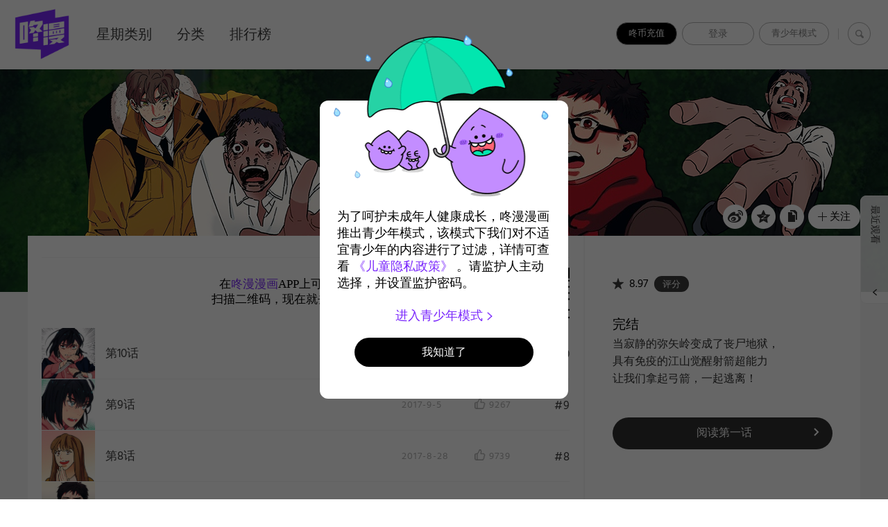

--- FILE ---
content_type: text/html;charset=UTF-8
request_url: https://www.dongmanmanhua.cn/SUSPENSE/mishiling/list?title_no=1107
body_size: 26335
content:















<!doctype html>
<html lang="zh_CN">
<head>
    <title>弥矢岭_官方在线漫画阅读-咚漫漫画</title>
    






<meta charset="utf-8">
<meta http-equiv="X-UA-Compatible" content="IE=edge"/>
<link rel="shortcut icon" href="https://cdn-static.dongmanmanhua.cn/image/favicon/favicon_dongman.ico">



<link rel="stylesheet" type="text/css" href="/css/linewebtoon.css?t=20200714">
 <link rel="stylesheet" type="text/css" href="/css/linewebtoon_cn.css">
<link rel="stylesheet" type="text/css" href="/css/linewebtoon_dongman_cn.css?t=20180201">

<!--[if lt IE 9]>
<script type="text/javascript" src="js/respond.min.js"></script>
<![endif]-->


<script type="text/javascript" src="/js/lib/ga_logger.js"></script>
<script>

GaLogger.init('UA-84938414-1');
GaLogger.displayfeatures();
GaLogger.set('dimension4', 'SIMPLIFIED_CHINESE');
GaLogger.pageView();
</script>







<script>
    var _hmt = _hmt || [];
    (function() {
        var hm = document.createElement("script");
        hm.src = "https://hm.baidu.com/hm.js?49d6c8b588d462203d2980ce4d84a366";
        var s = document.getElementsByTagName("script")[0];
        s.parentNode.insertBefore(hm, s);
    })();
</script>



<script type="text/javascript">
var ccsrv = 'cc.loginfra.com';

var nsc = "dongman.all";

var nclk_evt = 3;
var lcs_SerName = '';
var sNclkLanguageCode = 'zh_CN_zh-hans';
</script>


<script>
    var hsAppId=null;
    if(location.host.indexOf('qa')<0){
        hsAppId=10000002;
    }else{
        hsAppId=10000003;
    }
    (function(win, export_obj) {
        win['TeaAnalyticsObject'] = export_obj;
        if (!win[export_obj]) {
            function _collect() {
                _collect.q.push(arguments);
            }
            _collect.q = _collect.q || [];
            win[export_obj] = _collect;
        }
        win[export_obj].l = +new Date();
    })(window, 'collectEvent');
</script>
<script async src="https://lf3-data.volccdn.com/obj/data-static/log-sdk/collect/collect-autotrack-rangers-v4.1.54.js"></script>
<script>
    window.collectEvent('init', {
        app_id: hsAppId,//  必须替换成申请的 app_id
        channel: 'cn', //数据发送地址
        log: true, // 开启调试日志
        enable_ab_test: true, // boolean类型，是否开启A/B实验功能
        autotrack: false, // 开启全埋点采集，默认关闭，需要热力图及圈选功能可开启
        channel_domain:'https://hsapi.dongmanmanhua.cn'
    });
    window.collectEvent('config', {
        //disable_auto_pv: true
    })
</script>






    <meta property="og:title" content="&#24357;&#30690;&#23725;_官方在线漫画阅读-咚漫漫画"/>
    <meta property="og:type" content="com-dongman:webtoon"/>
    <meta property="og:url"
          content="http://www.dongmanmanhua.cn/SUSPENSE/mishiling/list?title_no=1107"/>
    <meta property="og:site_name" content="www.dongmanmanhua.cn"/>
    <meta property="og:image" content="http://cdn-sns.dongmanmanhua.cn/20170721_192/1500601249506Izpfg_JPEG/thumb_ipad.jpg"/>
    <meta property="og:description" content="&#24403;&#23490;&#38745;&#30340;&#24357;&#30690;&#23725;&#21464;&#25104;&#20102;&#20007;&#23608;&#22320;&#29425;&#65292;
&#20855;&#26377;&#20813;&#30123;&#30340;&#27743;&#23665;&#35273;&#37266;&#23556;&#31661;&#36229;&#33021;&#21147;
&#35753;&#25105;&#20204;&#25343;&#36215;&#24339;&#31661;&#65292;&#19968;&#36215;&#36867;&#31163;&#65281;
"/>
    <meta property="com-dongman:webtoon:author"
          content="moconut"/>

    <meta name="twitter:card" content="summary"/>
    <meta name="twitter:site" content="@LINEWebtoon"/>
    <meta name="twitter:image" content="http://cdn-sns.dongmanmanhua.cn/20170721_55/1500601218903MF67k_JPEG/thumb_M.jpg"/>
    <meta name="twitter:description" content="&#24403;&#23490;&#38745;&#30340;&#24357;&#30690;&#23725;&#21464;&#25104;&#20102;&#20007;&#23608;&#22320;&#29425;&#65292;
&#20855;&#26377;&#20813;&#30123;&#30340;&#27743;&#23665;&#35273;&#37266;&#23556;&#31661;&#36229;&#33021;&#21147;
&#35753;&#25105;&#20204;&#25343;&#36215;&#24339;&#31661;&#65292;&#19968;&#36215;&#36867;&#31163;&#65281;
"/>
    <meta property="al:android:url" content="dongman://episodeList/webtoon?titleNo=1107"/>
    <meta property="al:android:package" content="com.naver.linewebtoon.cn"/>
    <meta property="al:android:app_name" content="咚漫"/>
    <meta name="twitter:app:name:googleplay" content="咚漫"/>
    <meta name="twitter:app:id:googleplay" content="com.naver.linewebtoon.cn"/>
    <meta name="twitter:app:url:googleplay"
          content="dongman://episodeList/webtoon?titleNo=1107"/>
    <meta property="al:ios:url" content="dongman://episodeList/webtoon?titleNo=1107"/>
    <meta property="al:ios:app_store_id" content="1168836057"/>
    <meta property="al:ios:app_name" content="咚漫"/>
    <meta name="twitter:app:name:iphone" content="咚漫"/>
    <meta name="twitter:app:id:iphone" content="1168836057"/>
    <meta name="twitter:app:url:iphone" content="dongman://episodeList/webtoon?titleNo=1107"/>
    <meta name="twitter:app:name:ipad" content="咚漫"/>
    <meta name="twitter:app:id:ipad" content="1168836057"/>
    <meta name="twitter:app:url:ipad" content="dongman://episodeList/webtoon?titleNo=1107"/>

    <meta name="keywords" content="咚漫,咚漫漫画,弥矢岭, SUSPENSE, 咚漫"/>
    
    
        
        
            <meta name="description"
                  content='立即在线看弥矢岭漫画! 咚漫网络漫画, 在周二更新.当寂静的弥矢岭变成了丧尸地狱，
具有免疫的江山觉醒射箭超能力
让我们拿起弓箭，一起逃离！
点击阅读全文.'/>
        
    
    <link rel="canonical"
          href="http://www.dongmanmanhua.cn/SUSPENSE/mishiling/list?title_no=1107&page=1"/>
    <style>
        /*david start 20191111*/
        .download_code_app {
            width: 100%;
            height: 100px;
            border-top: 1px solid #f6f6f6;
            padding-top: 1px;
            font-family: "PingFangSC-Medium";
            line-height: 22px;
        }

        .download_code_app .download_app_txt {
            float: left;
            text-align: center;
            font-size: 17px;
            color: #000;
            margin-top: 26px;
            margin-left: 245px;
        }

        .download_code_app .download_app_txt span {
            color: #7a27fc;
        }

        .download_code_app .app_code_img {
            float: right;
            width: 73px;
            height: 73px;
            margin-top: 13px;
        }

        /*david end 20191111*/
    </style>
    <!--[if lt IE 9]>
    <script type="text/javascript" src="js/respond.min.js"></script>
    <![endif]-->
</head>
<body class="dongman_cn">

    <div id="wrap">
        




<link rel="stylesheet" type="text/css" href="/css/verify.css">











<!-- skip navigation -->
<div id="u_skip">
    <a href="#content"
       onclick="document.getElementById('content').tabIndex=-1;document.getElementById('content').focus();return false;"><span>skip content</span></a>
</div>
<!-- //skip navigation -->

<!-- header -->
<div id="header" >
    <input type="hidden" id="testingCodePop">
    <div class="header_inner">
        <p class="logo">
            <a href="//www.dongmanmanhua.cn/" class="btn_logo N=a:gnb.home,g:zh_CN_zh-hans">WEBTOON</a>
        </p>
    <div class="sta">
        
        
        <a class="youthOpenBtn" href="/app/pay/product/list" id="showPayBtn" style="background: #000;color:#fff;">咚币充值</a>
        <a data-buried-obj="1" data-sc-name="PC_head-module_login-btn" href="#" class="lk_login"
           id="btnLogin">登录</a>
        
        <span class="login N=a:gnb.mywebtoon,g:zh_CN_zh-hans" id="btnLoginInfo"
              style="display: none;"></span> 
        
        
        
            <span class="youthOpenBtn" id="youthOpenBtn" data-youth-open="0" style="">青少年模式</span>
        
        

        
            
            <div class="ly_loginbox v2 NE=a:log" id="layerMy">
                <div class="ico_arr v3 up"></div>
                <div class="loginbox_cont">
                    <p class="t_login">登录</p>
                    <form name="formLogin" id="formLogin" target="_top" autocomplete="off"
                          action="/member/login/doLoginById" method="post">
                        <input type="hidden" id="loginType" name="loginType" value="PHONE_NUMBER"/>
                        <input type="hidden" id="serviceZone" name="serviceZone" value="CHINA"/>
                        <input type="hidden" id="encnm" name="encnm"/>
                        <input type="hidden" id="encpw" name="encpw"/>
                        <input type="hidden" id="_csrf" name="_csrf" value=""/>
                        <input type="hidden" class="scPresetAttributes" name="scPresetAttributes" value=""/>
                        <div class="input_area" id="phoneNumberIdArea" style="display:none">
                            <span class="login_phone_01"></span>
                            <input type="text" placeholder="请输入手机号" id="phoneNumberId" class="input_box_seo _userId"
                                   maxlength="11">
                            <p class="error_prompt_txt error_phone_txt"></p>
                        </div>
                        <div class="input_area" id="testingCodeArea" style="display:none">
                            <span class="login_lock_02"></span>
                            <input type="text" placeholder="请输入验证码" id="testingCodeId"
                                   class="input_box_seo testingCodeBox _userId" maxlength="6">
                            <span class="get_testing_code">获取验证码</span>
                            <p class="error_prompt_txt error_testing_txt"></p>
                        </div>
                        <div class="input_area" id="phoneEmailIdArea">
                            <span class="login_head_01"></span>
                            <input type="text" placeholder="请输入手机号/邮箱" id="phoneEmailId" class="input_box_seo _userId">
                            <p class="error_prompt_txt error_email_txt"></p>
                        </div>
                        <div class="input_area" id="passwordArea">
                            <span class="login_lock_01"></span>
                                
                            <input type="password"
                                   placeholder="密码"
                                   id="password" maxlength="16" name="password" class="input_box_seo">
                            <p class="error_prompt_txt error_password_txt"></p>
                        </div>
                    </form>
                    <div class="sel_privacy_icon_c">
                        <span class="sel_privacy_btn_black sel_privacy_btn sel_privacy_btn_null"></span>
                        <span class="text_area">我已同意咚漫的 <a href="/terms">用户服务协议</a>、<a href="/terms#privacyPolicy">隐私政策</a>及<a href="/terms#youth_policy">儿童隐私政策</a></span>
                    </div>
                    <div id="testingCodeContainer"></div>
                    <input type="hidden" id="testingCode">
                    <div class="login_btn">
                        <a href="javascript:void(0)" id="btnLogIn"
                           class="login_btn_default v2 NPI=a:phone">登录</a>
                    </div>

                        
                    
                        
                            <div class="lk_area">
                                <p class="toggle_btn_container">
                                    <a href="#" data-toggle-status="0" id="toggleLoginModeItems">验证码注册/登录</a>
                                    <span class="bar">|</span>
                                    <a href="/member/password/forgot?loginType=PHONE_NUMBER" class="NPI=a:pnresetpass"
                                       id="btnForgotPassword">忘记密码？</a>
                                </p>
                                <p class="use_password_btn">使用密码登录</p>
                            </div>
                        
                        
                    
                        

                    <div class="bg_line">
                        <div class="inner">
                            <span class="line_txt">或者使用以下平台登录</span>
                        </div>
                    </div>
                    <ul class="login_set">
                        
                            
                            
                                
                                
                                
                                    
                                
                                
                                
                            
                            
                            <li><a href="#"
                                   title="登录 新浪微博"
                                   class="btn_weibo_wbIcon _btnLoginSns NPI=a:wb,g:zh_CN_zh-hans"
                                   data-type="weibo">登录 新浪微博</a></li>
                            
                        
                    </ul>
                </div>
                <a href="#" title="关闭" class="btn_clse _btnClose">关闭登录视窗</a>
            </div>
         

         
        
            <span class="bar">|</span>
            <a data-buried-obj="1" data-sc-name="PC_head-module_search-btn" href="#"
               class="btn_search _btnSearch N=a:gnb.search,g:zh_CN_zh-hans">搜索</a>

        

        
        <div class="search_area _searchArea NE=a:sch" style="display:none">
            <span class="input_box"><input data-buried-obj="2" data-sc-name="PC_search-result-page_search-input"
                                           type="text" class="input_search _txtKeyword"></span>
            <em class="search_dsc _searchDesc">可以用作品或作者进行搜索。</em>
            <span class="form_area _searchForm">
						
						<em class="ico_search _icoSearch">搜索</em>
						
						<a href="#" class="btn_delete _btnDelete NPI=a:del,g:zh_CN_zh-hans"
                           style="display: none;">删除</a>
						<em class="bar">|</em>
						<a href="#" class="lk_close _btnClose NPI=a:cancel,g:zh_CN_zh-hans">关闭</a>
					</span>
            
            <ul class="ly_autocomplete _searchLayer" style="display:none">
            </ul>
        </div>
    </div>
    <p class="blind">MENU</p>
    
    <ul class="lnb NE=a:gnb">
        <li class="m01 "><a data-buried-obj="1"
                                                                         data-sc-name="PC_head-module_head-week-btn"
                                                                         href="//www.dongmanmanhua.cn/dailySchedule"
                                                                         class="NPI=a:daily,g:zh_CN_zh-hans">
            星期类别
            </a>
        </li>
        
            <li class="m02 "><a data-buried-obj="1"
                                                                     data-sc-name="PC_head-module_head-genre-btn"
                                                                     href="//www.dongmanmanhua.cn/genre"
                                                                     class="NPI=a:genre,g:zh_CN_zh-hans">
                分类
                    </a>
            </li>
        
        
            <li class="m03 "><a data-buried-obj="1"
                                                                   data-sc-name="PC_head-module_head-rank-btn"
                                                                   href="//www.dongmanmanhua.cn/top"
                                                                   class="NPI=a:toprated,g:zh_CN_zh-hans">
                排行榜
                    </a>
            </li>
        


        

        
        
        <li class="m05">
            
            
        </li>
        
    </ul>
</div>
</div>
<!-- //header -->
<hr>


        <!-- container -->
        <div id="container" class="bg">
            <!-- content -->
            <div id="content" class="NE=a:enw">
                <!-- [D] 백그라운드 이미지는 style로 이미지 경로 넣어주세요 -->
                <div class="detail_bg" style="background:url(https://cdn.dongmanmanhua.cn/20170721_257/1500601324135vrVPa_JPEG/Details_PC_bg.jpg) repeat-x"></div>
                <div class="cont_box">
                    <!-- [D] 흰색 버전:type_white / 검은색(파란색) 버전:type_black / 챌린지리그:type_white -->
                    <div class="detail_header type_black">
                            
                        
                            
                        <span class="thmb"><img src="https://cdn.dongmanmanhua.cn/20170721_103/1500601321083tELqC_PNG/Details_PC_cha.png" height="240"
                                                alt="Representative image"></span>
                        <div class="info">
                                
                            
                                <h2 class="genre g_suspense">悬疑 少年</h2>
                            
                            
                                
                            <h1 class="subj">弥矢岭</h1>
                                
                            
                                
                                    <span class="author">moconut<a
                                            href="//www.dongmanmanhua.cn/search?searchMode=AUTHOR&keyword=moconut"
                                            class="ico_search2 _scriptSearch"
                                            title="作家信息">作家信息</a></span>
                                
                                
                            
                            
                        </div>
                        <span class="valign"></span>
                        <div class="spi_wrap">
                            <ul class="spi_area NE=a:enw*s">
                                <li>
                                    <a data-sc-event-parameter="{button_name:'详情页分享到微博按钮',share_channel:'微博',title_title:'弥矢岭',titleNo:'1107',genre:SUSPENSE,subcategory_"1":DRAMA,picAuthor:moconut,wriAuthor:moconut,update_day:2,serial_status:TERMINATION,reader_gender:男,episode_name:,episodeNo:}"
                                    data-sc-event-name="StartShare" data-buried-obj="1"
                                    data-sc-name="PC_detail-page_share-weibo-btn"
                                    data-statistics="sA:elist.snswb,sC:1107" href="#" class="ico_weibo"
                                    title="新浪微博" onclick="return false;">新浪微博</a></li>
                                <li>
                                    <a data-sc-event-parameter="{button_name:'详情页分享到qq空间按钮',share_channel:'qq空间',title_title:'弥矢岭',titleNo:'1107',genre:SUSPENSE,subcategory_"1":DRAMA,picAuthor:moconut,wriAuthor:moconut,update_day:2,serial_status:TERMINATION,reader_gender:男,episode_name:,episodeNo:}"
                                    data-sc-event-name="StartShare" data-buried-obj="1"
                                    data-sc-name="PC_detail-page_share-qqzone-btn"
                                    data-statistics="sA:elist.snsqq,sC:1107" href="#" class="ico_qq" title="QQ空间" onclick="return false;">QQ空间</a>
                                </li>
                                <li class="relative">
                                    <a data-buried-obj="1" data-sc-name="PC_detail-page_copy-url-btn" href="#"
                                       class="ico_copy" title="复制URL"
                                       onclick="return false;" style="cursor:pointer"
                                       data-click-code="enw*s.copy">复制URL</a>
                                    <div class="ly_area _copyInfo">
                                        <span class="ly_cont">已复制URL，请粘贴（Ctrl+V)到自己希望的位置。</span>
                                        <span class="ico_arr dn"></span>
                                    </div>
                                </li>
                                <li class="relative">
                                    <a data-sc-event-parameter="{title_title:弥矢岭,titleNo:1107,genre:SUSPENSE,subcategory_"1":DRAMA,picAuthor:moconut,wriAuthor:moconut,update_day:2,serial_status:TERMINATION,reader_gender:男,episode_name:,episodeNo:,page_where:'detail-page',like_or_cancel_type:''}"
                                    data-sc-event-name="LikeOrCancelTitle" data-buried-obj="1"
                                    data-sc-name="PC_detail-page_like-btn" href="#" class="btn_favorite _favorites"
                                    onclick="return false;"><span class="ico_plus4"></span>关注</a>
                                    <div class="ly_area">
                                        <span class="ly_cont _addFavorite">我的漫画>将保存到我的关注。</span>
                                        <span class="ly_cont _removeFavorite" style="display:none">我的漫画>将从我的关注删除。</span>
                                        <span class="ly_cont _overLimitFavorite" style="display:none">漫画最多可设置100个关注。</span>
                                        <span class="ico_arr dn"></span>
                                    </div>
                                </li>
                            </ul>
                            
                        </div>
                    </div>
                    <div class="detail_body"
                         style="background:#fff url(https://cdn.dongmanmanhua.cn/20170721_192/1500601249506Izpfg_JPEG/thumb_ipad.jpg?x-oss-process=image/resize,w_306,limit_0) no-repeat 100% 100%;background-size:306px">
                        <div class="detail_lst">
                            
                                <div class="download_code_app">
                                    <p class="download_app_txt">
                                        在<span>咚漫漫画</span>APP上可以阅读更多章节～<br/>
                                        扫描二维码，现在就去下载<span>咚漫漫画</span>吧！
                                    </p>
                                    <div class="app_code_img">
                                        <img width="100%" height="100%" src="/qrCodeByPc?url=http://m.dongmanmanhua.cn/appDownloadByScanQRCode?titleNo=1107" alt="">
                                    </div>
                                </div>
                            

                                
                            
                            <ul id="_listUl">
                                
                                
                                    
                                    
                                        <li id="episode_10" data-episode-no="10">
                                            
                                            
                                            
                                            <a data-buried-obj="1" data-sc-name="PC_detail-page_related-title-list-item"
                                               href="//www.dongmanmanhua.cn/SUSPENSE/mishiling/%E7%AC%AC10%E8%AF%9D/viewer?title_no=1107&episode_no=10"
                                               class="NPI=a:list,i=1107,r=10,g:zh_CN_zh-hans">
                                                
                                                
                                                    
                                                    <span class="thmb">
									<img src="https://cdn.dongmanmanhua.cn/20170911_125/1505095552120JYoNL_PNG/thumb_misiryeong_010_002_05.png?type=x-oss-process=image/quality,q_90"
                                         width="77" height="73" alt="第10话">
									
								</span>
                                                    

                                                        <span class="subj"><span>第10话</span></span>
                                                        <span class="manage_blank"></span>
                                                        <span class="date">
								
                                    
                                    2017-9-12
                                
								</span>
                                                            
                                                        <span class="like_area _likeitArea"><em
                                                                class="ico_like _btnLike _likeMark">like</em>0</span>
                                                        <span class="tx">#10</span>

                                                        
                                                </a>
                                        </li>
                                    
                                    


                                
                                    
                                    
                                        <li id="episode_9" data-episode-no="9">
                                            
                                            
                                            
                                            <a data-buried-obj="1" data-sc-name="PC_detail-page_related-title-list-item"
                                               href="//www.dongmanmanhua.cn/SUSPENSE/mishiling/%E7%AC%AC9%E8%AF%9D/viewer?title_no=1107&episode_no=9"
                                               class="NPI=a:list,i=1107,r=9,g:zh_CN_zh-hans">
                                                
                                                
                                                    
                                                    <span class="thmb">
									<img src="https://cdn.dongmanmanhua.cn/20170901_145/1504235459397W1vgp_PNG/thumb_misiryeong_009_004_05.png?type=x-oss-process=image/quality,q_90"
                                         width="77" height="73" alt="第9话">
									
								</span>
                                                    

                                                        <span class="subj"><span>第9话</span></span>
                                                        <span class="manage_blank"></span>
                                                        <span class="date">
								
                                    
                                    2017-9-5
                                
								</span>
                                                            
                                                        <span class="like_area _likeitArea"><em
                                                                class="ico_like _btnLike _likeMark">like</em>0</span>
                                                        <span class="tx">#9</span>

                                                        
                                                </a>
                                        </li>
                                    
                                    


                                
                                    
                                    
                                        <li id="episode_8" data-episode-no="8">
                                            
                                            
                                            
                                            <a data-buried-obj="1" data-sc-name="PC_detail-page_related-title-list-item"
                                               href="//www.dongmanmanhua.cn/SUSPENSE/mishiling/%E7%AC%AC8%E8%AF%9D/viewer?title_no=1107&episode_no=8"
                                               class="NPI=a:list,i=1107,r=8,g:zh_CN_zh-hans">
                                                
                                                
                                                    
                                                    <span class="thmb">
									<img src="https://cdn.dongmanmanhua.cn/20170828_199/1503883816875mtCEH_PNG/thumb_82B283729.png?type=x-oss-process=image/quality,q_90"
                                         width="77" height="73" alt="第8话">
									
								</span>
                                                    

                                                        <span class="subj"><span>第8话</span></span>
                                                        <span class="manage_blank"></span>
                                                        <span class="date">
								
                                    
                                    2017-8-28
                                
								</span>
                                                            
                                                        <span class="like_area _likeitArea"><em
                                                                class="ico_like _btnLike _likeMark">like</em>0</span>
                                                        <span class="tx">#8</span>

                                                        
                                                </a>
                                        </li>
                                    
                                    


                                
                                    
                                    
                                        <li id="episode_7" data-episode-no="7">
                                            
                                            
                                            
                                            <a data-buried-obj="1" data-sc-name="PC_detail-page_related-title-list-item"
                                               href="//www.dongmanmanhua.cn/SUSPENSE/mishiling/%E7%AC%AC7%E8%AF%9D/viewer?title_no=1107&episode_no=7"
                                               class="NPI=a:list,i=1107,r=7,g:zh_CN_zh-hans">
                                                
                                                
                                                    
                                                    <span class="thmb">
									<img src="https://cdn.dongmanmanhua.cn/20170818_285/15030360115043QgwY_PNG/thumb_misiryeong_007_007_04.png?type=x-oss-process=image/quality,q_90"
                                         width="77" height="73" alt="第7话">
									
								</span>
                                                    

                                                        <span class="subj"><span>第7话</span></span>
                                                        <span class="manage_blank"></span>
                                                        <span class="date">
								
                                    
                                    2017-8-21
                                
								</span>
                                                            
                                                        <span class="like_area _likeitArea"><em
                                                                class="ico_like _btnLike _likeMark">like</em>0</span>
                                                        <span class="tx">#7</span>

                                                        
                                                </a>
                                        </li>
                                    
                                    


                                
                                    
                                    
                                        <li id="episode_6" data-episode-no="6">
                                            
                                            
                                            
                                            <a data-buried-obj="1" data-sc-name="PC_detail-page_related-title-list-item"
                                               href="//www.dongmanmanhua.cn/SUSPENSE/mishiling/%E7%AC%AC6%E8%AF%9D/viewer?title_no=1107&episode_no=6"
                                               class="NPI=a:list,i=1107,r=6,g:zh_CN_zh-hans">
                                                
                                                
                                                    
                                                    <span class="thmb">
									<img src="https://cdn.dongmanmanhua.cn/20170814_46/1502674402660l3zUu_PNG/thumb_misiryeong_006_006_01.png?type=x-oss-process=image/quality,q_90"
                                         width="77" height="73" alt="第6话">
									
								</span>
                                                    

                                                        <span class="subj"><span>第6话</span></span>
                                                        <span class="manage_blank"></span>
                                                        <span class="date">
								
                                    
                                    2017-8-14
                                
								</span>
                                                            
                                                        <span class="like_area _likeitArea"><em
                                                                class="ico_like _btnLike _likeMark">like</em>0</span>
                                                        <span class="tx">#6</span>

                                                        
                                                </a>
                                        </li>
                                    
                                    


                                
                                    
                                    
                                        <li id="episode_5" data-episode-no="5">
                                            
                                            
                                            
                                            <a data-buried-obj="1" data-sc-name="PC_detail-page_related-title-list-item"
                                               href="//www.dongmanmanhua.cn/SUSPENSE/mishiling/%E7%AC%AC5%E8%AF%9D/viewer?title_no=1107&episode_no=5"
                                               class="NPI=a:list,i=1107,r=5,g:zh_CN_zh-hans">
                                                
                                                
                                                    
                                                    <span class="thmb">
									<img src="https://cdn.dongmanmanhua.cn/20170807_173/1502073299531oENzW_PNG/thumb_misiryeong_005_004_02.png?type=x-oss-process=image/quality,q_90"
                                         width="77" height="73" alt="第5话">
									
								</span>
                                                    

                                                        <span class="subj"><span>第5话</span></span>
                                                        <span class="manage_blank"></span>
                                                        <span class="date">
								
                                    
                                    2017-8-7
                                
								</span>
                                                            
                                                        <span class="like_area _likeitArea"><em
                                                                class="ico_like _btnLike _likeMark">like</em>0</span>
                                                        <span class="tx">#5</span>

                                                        
                                                </a>
                                        </li>
                                    
                                    


                                
                                    
                                    
                                        <li id="episode_4" data-episode-no="4">
                                            
                                            
                                            
                                            <a data-buried-obj="1" data-sc-name="PC_detail-page_related-title-list-item"
                                               href="//www.dongmanmanhua.cn/SUSPENSE/mishiling/%E7%AC%AC4%E8%AF%9D/viewer?title_no=1107&episode_no=4"
                                               class="NPI=a:list,i=1107,r=4,g:zh_CN_zh-hans">
                                                
                                                
                                                    
                                                    <span class="thmb">
									<img src="https://cdn.dongmanmanhua.cn/20170731_126/1501464545312yiLhi_PNG/thumb_misiryeong_004_006_02.png?type=x-oss-process=image/quality,q_90"
                                         width="77" height="73" alt="第4话">
									
								</span>
                                                    

                                                        <span class="subj"><span>第4话</span></span>
                                                        <span class="manage_blank"></span>
                                                        <span class="date">
								
                                    
                                    2017-7-31
                                
								</span>
                                                            
                                                        <span class="like_area _likeitArea"><em
                                                                class="ico_like _btnLike _likeMark">like</em>0</span>
                                                        <span class="tx">#4</span>

                                                        
                                                </a>
                                        </li>
                                    
                                    


                                
                                    
                                    
                                        <li id="episode_3" data-episode-no="3">
                                            
                                            
                                            
                                            <a data-buried-obj="1" data-sc-name="PC_detail-page_related-title-list-item"
                                               href="//www.dongmanmanhua.cn/SUSPENSE/mishiling/%E7%AC%AC3%E8%AF%9D/viewer?title_no=1107&episode_no=3"
                                               class="NPI=a:list,i=1107,r=3,g:zh_CN_zh-hans">
                                                
                                                
                                                    
                                                    <span class="thmb">
									<img src="https://cdn.dongmanmanhua.cn/20170724_230/1500861578412neNxd_PNG/thumb_misiryeong_003_012_06.png?type=x-oss-process=image/quality,q_90"
                                         width="77" height="73" alt="第3话">
									
								</span>
                                                    

                                                        <span class="subj"><span>第3话</span></span>
                                                        <span class="manage_blank"></span>
                                                        <span class="date">
								
                                    
                                    2017-7-24
                                
								</span>
                                                            
                                                        <span class="like_area _likeitArea"><em
                                                                class="ico_like _btnLike _likeMark">like</em>0</span>
                                                        <span class="tx">#3</span>

                                                        
                                                </a>
                                        </li>
                                    
                                    


                                
                                    
                                    
                                        <li id="episode_2" data-episode-no="2">
                                            
                                            
                                            
                                            <a data-buried-obj="1" data-sc-name="PC_detail-page_related-title-list-item"
                                               href="//www.dongmanmanhua.cn/SUSPENSE/mishiling/%E7%AC%AC2%E8%AF%9D/viewer?title_no=1107&episode_no=2"
                                               class="NPI=a:list,i=1107,r=2,g:zh_CN_zh-hans">
                                                
                                                
                                                    
                                                    <span class="thmb">
									<img src="https://cdn.dongmanmanhua.cn/20170724_194/1500861528331HoWBx_PNG/thumb_misiryeong_002_003_01.png?type=x-oss-process=image/quality,q_90"
                                         width="77" height="73" alt="第2话">
									
								</span>
                                                    

                                                        <span class="subj"><span>第2话</span></span>
                                                        <span class="manage_blank"></span>
                                                        <span class="date">
								
                                    
                                    2017-7-24
                                
								</span>
                                                            
                                                        <span class="like_area _likeitArea"><em
                                                                class="ico_like _btnLike _likeMark">like</em>0</span>
                                                        <span class="tx">#2</span>

                                                        
                                                </a>
                                        </li>
                                    
                                    


                                
                                    
                                    
                                        <li id="episode_1" data-episode-no="1">
                                            
                                            
                                            
                                            <a data-buried-obj="1" data-sc-name="PC_detail-page_related-title-list-item"
                                               href="//www.dongmanmanhua.cn/SUSPENSE/mishiling/%E7%AC%AC1%E8%AF%9D/viewer?title_no=1107&episode_no=1"
                                               class="NPI=a:list,i=1107,r=1,g:zh_CN_zh-hans">
                                                
                                                
                                                    
                                                    <span class="thmb">
									<img src="https://cdn.dongmanmanhua.cn/20170724_210/15008607487653Sf4d_PNG/thumb_12B282429.png?type=x-oss-process=image/quality,q_90"
                                         width="77" height="73" alt="第1话">
									
								</span>
                                                    

                                                        <span class="subj"><span>第1话</span></span>
                                                        <span class="manage_blank"></span>
                                                        <span class="date">
								
                                    
                                    2017-7-24
                                
								</span>
                                                            
                                                        <span class="like_area _likeitArea"><em
                                                                class="ico_like _btnLike _likeMark">like</em>0</span>
                                                        <span class="tx">#1</span>

                                                        
                                                </a>
                                        </li>
                                    
                                    


                                
                            </ul>
                            <div class="paginate">
                                
                                    
            

                                    
        
                <a data-buried-obj="1" data-sc-name="PC_detail-page_some-page-btn" href='#' onclick='return false;'><span class='on'>1</span></a>

                                    
            

                                

                            </div>
                        </div>
                        <div class="aside detail" id="_asideDetail">
                                
                            


                                
                                
                            
                                <ul class="grade_area">
                                    
                                    <li>
                                        <span class="ico_grade5">grade</span>
                                        <em class="cnt"
                                            id="_starScoreAverage">8.97</em>
                                        <a href="#" id="_rateButton" data-buried-obj="1"
                                           data-sc-name="PC_detail-page_score-btn"
                                           class="btn_rate2 NPI=a:rate,g:zh_CN_zh-hans"
                                           onclick="return false;">评分</a>
                                            
                                        <div class="ly_grade">

                                            <strong class="grade_cnt">10<span class="blind">point</span></strong>
                                                
                                            <span class="star_area NPI=a:ratesel,g:zh_CN_zh-hans">
										<a href="#" title="0">Selected points</a>
										<a href="#" title="1" onclick="return false;" class="on">1 points</a>
										<a href="#" title="2" onclick="return false;" class="st_r on">2 points</a>
										<a href="#" title="3" onclick="return false;" class="on">3 points</a>
										<a href="#" title="4" onclick="return false;" class="st_r on">4 points</a>
										<a href="#" title="5" onclick="return false;" class="on">5 points</a>
										<a href="#" title="6" onclick="return false;" class="st_r on">6 points</a>
										<a href="#" title="7" onclick="return false;" class="on">7 points</a>
										<a href="#" title="8" onclick="return false;" class="st_r on">8 points</a>
										<a href="#" title="9" onclick="return false;">Select 9 points</a>
										<a href="#" title="10" onclick="return false;" class="st_r">10 point</a>
										
									</span>
                                            <p class="grade_txt">给漫画点评一下！</p>
                                            <div class="grade_btn">
                                                <a href="#" title="取消"
                                                   class="lnk_cncl NPI=a:racancel,g:zh_CN_zh-hans"
                                                   onclick="return false;">取消</a>
                                                <a href="#" title="确定"
                                                   class="lnk_send NPI=a:rasend,g:zh_CN_zh-hans"
                                                   onclick="return false;">确定</a>
                                            </div>
                                        </div>

                                        <div class="ly_grade retry">
                                            <p class="grade_txt">已评价。<br>确定重新评价吗？</p>
                                            <div class="grade_btn">
                                                <a href="#" title="否"
                                                   class="lnk_cncl">否</a>
                                                <a href="#" title="是"
                                                   class="lnk_send">是</a>
                                            </div>
                                        </div>
                                    </li>


                                </ul>
                            
                                

                            
                                

                                    
                                        <p class="day_info">完结</p>
                                    

                                
                                
                            
                            <p class="summary">
                                
                                    当寂静的弥矢岭变成了丧尸地狱，<br/>具有免疫的江山觉醒射箭超能力<br/>让我们拿起弓箭，一起逃离！<br/>
                            </p>
                            <div class="aside_btn">
                                <a data-buried-obj="1" data-sc-name="PC_detail-page_continue-btn" href="#"
                                   class="btn_type7 NPI=a:cont,g:zh_CN_zh-hans" id="continueRead"
                                   style="display:none;">继续观看<span
                                        class="ico_arr21"></span></a>

                                <a data-buried-obj="1" data-sc-name="PC_detail-page_read-first-btn"
                                   href="//www.dongmanmanhua.cn/SUSPENSE/mishiling/%E7%AC%AC1%E8%AF%9D/viewer?title_no=1107&episode_no=1"
                                   class="btn_type7 NPI=a:gofirst,g:zh_CN_zh-hans"
                                   id="_btnEpisode">阅读第一话<span
                                        class="ico_arr21"></span></a>
                            </div>
                        </div>
                    </div>

                    
                        
                            
                                <div class="detail_other recommnd NE=a:enw">
                                    <h2>读者们喜欢的其他作品</h2>
                                    <ul class="card_lst">
                                        
                                            <li>
                                                <a href="//www.dongmanmanhua.cn/FANTASY/juexingbachanshiguan/list?title_no=1313"
                                                   class="card_item NPI=a:readerlist,g:zh_CN_zh-hans">
                                                    <img src="https://cdn.dongmanmanhua.cn/a119e510-f243-46bf-b0b7-346395eadc53.jpg?type=x-oss-process=image/quality,q_90"
                                                         width="188" height="188" alt="">
                                                    <div class="info">
                                                        <p class="subj">觉醒吧，铲屎官！</p>
                                                        <p class="author">孙齐皓 / ZHENA</p>
                                                        <p class="grade_area"><span class="ico_like3">like</span><em
                                                                class="grade_num">2616万</em>
                                                        </p>
                                                        <p class="icon_area">
                                                        </p>
                                                    </div>
                                                </a>
                                            </li>
                                        
                                            <li>
                                                <a href="//www.dongmanmanhua.cn/METROPOLIS/renmaixiangce/list?title_no=1396"
                                                   class="card_item NPI=a:readerlist,g:zh_CN_zh-hans">
                                                    <img src="https://cdn.dongmanmanhua.cn/c324cccc-5051-4fa9-8b85-e822004817f7.jpg?type=x-oss-process=image/quality,q_90"
                                                         width="188" height="188" alt="">
                                                    <div class="info">
                                                        <p class="subj">人脉相册</p>
                                                        <p class="author">洪承杓</p>
                                                        <p class="grade_area"><span class="ico_like3">like</span><em
                                                                class="grade_num">167万</em>
                                                        </p>
                                                        <p class="icon_area"><span
                                                                class="txt_ico_completed2">COMPLETED</span>
                                                        </p>
                                                    </div>
                                                </a>
                                            </li>
                                        
                                    </ul>
                                </div>
                            
                        
                        
                    
                </div>
            </div>
            <!-- //conent -->
        </div>
        <!-- //container -->

        <!-- [D] 삭제 버튼 누른 경우 on 추가(class="ly_area on") -->
        <div class="ly_area ly_delete" id="_episodeDeleteLayer">
            <span class="ly_cont">确定要删除此作品吗？</span>
            <span class="ico_arr v2 up"></span>

            <div class="ly_btn">
                <a href="#" title="好的" class="btn_bx _btnOk">好的</a>
                <a href="#" title="取消" class="btn_bx _btnCancel">取消</a>
            </div>
        </div>

            
        <div class="ly_dim _dimAuthorInfoLayer">
            <div class="bg"></div>
        </div>
        <!-- About the Creator -->
        <div class="ly_wrap _authorInfoLayer NE=a:enw" data-author-type="WRITING_AUTHOR">
            <div class="ly_box ly_creator">
                <div class="ly_creator_in">
                    <h3>作者介绍</h3>
                    <span class="author"><span class="authors_name">moconut</span>
				</span>
                    <p class="creator_txt"></p>
                    <div class="other_works">
                        <h3>作品</h3>
                        <ul class="other_card">
                            
                                
                                    
                                        
                                        <li>
                                            <a href="//www.dongmanmanhua.cn/SUSPENSE/mishiling/list?title_no=1107"
                                               class="other_card_item NPI=a:creatorworks,g:zh_CN_zh-hans">
                                                <img src="https://cdn.dongmanmanhua.cn/20170721_192/1500601249506Izpfg_JPEG/thumb_ipad.jpg?x-oss-process=image/resize,w_210,limit_0"
                                                     width="138" height="138" alt="">
                                                <p class="genre g_suspense">悬疑</p>
                                                <div class="info">
                                                    <p class="subj">弥矢岭</p>
                                                    <p class="author">moconut</p>
                                                </div>
                                            </a>
                                        </li>
                                    
                                    
                                
                            
                                
                                    
                                    
                                        
                                        <li class="nodata"><span class="ico_nodata"></span></li>
                                    
                                
                            
                                
                                    
                                    
                                        
                                        <li class="nodata"><span class="ico_nodata"></span></li>
                                    
                                
                            
                        </ul>
                        
                    </div>
                    <a href="#" class="btn_ly_close _btnAuthorInfoLayerClose NPI=a:close,g:zh_CN_zh-hans"
                       data-author-type="WRITING_AUTHOR">layer close</a>
                </div>
            </div>
            <span class="ly_alignbox"></span>
        </div>
        <!-- //About the Creator -->
            
            
        
            
        <hr>

        





<style>
    .youthMask{position:fixed;top:0;left:0;width:100%;height:100%;background: rgba(0,0,0,.6);z-index: 999;}
    .youthModeFirstWin,.passwordPopWin{position: fixed;top:50%;left:50%;transform: translate(-50%,-50%);background: #fff;font-family: 'PingFangSC-Regular'}
    .youthModeFirstWin{width:358px;height:430px;border-radius: 12px;z-index: 999;}
    .youthModeFirstWin .popupWinStyle{position:absolute;left:0;top:-95px;}
    .youthModeFirstWin .FirstWinArea{height:155px;}
    .youthModeFirstWin .FirstWinText{width:309px;margin:0 auto;font-size:18px;}
    .youthModeFirstWin .FirstWinText a{color:#7a27fc;}
    .youthModeFirstWin .FirstWinBtn{}
    .youthModeFirstWin .FirstWinBtn .inYouthMode{display:block;text-align: center;color:#7a27fc;font-size:18px;margin-top:23px;}
    .youthModeFirstWin .FirstWinBtn .inYouthMode .r_icon{display: inline-block;width:10px;height:15px;background: url("//cdn-static.dongmanmanhua.cn/image/pc/youthMode/r_blue_03.png") no-repeat;background-size:100% 100%;vertical-align: middle;}
    .youthModeFirstWin .FirstWinBtn .meKnowBtn{display:block;width:258px;height:42px;line-height:42px;background: #000;color:#fff;border-radius: 21px;text-align: center;margin:20px auto auto auto;font-size:16px;}
    .passwordPopWin{width:358px;height:314px;border-radius: 12px;background: #fff;padding-top:50px;z-index: 999;}
    .passwordPopWin .closedBtn{position:absolute;top:15px;right:15px;width:30px;height:30px;background: url("//cdn-static.dongmanmanhua.cn/image/pc/youthMode/closed_icon_01.png") no-repeat;}
    .passwordPopWin .title_text{font-size:24px;color:#000;text-align: center;}
    .passwordPopWin .title_prompt{font-size:13px;color:#000;text-align: center;margin-top:7px;}
    .passwordPopWin .passwordInputContainer{text-align: center;}
    .passwordPopWin .passwordInputContainer input{width:240px;height:60px;line-height: 60px;background: #f8f8f8;border: none;border-radius: 8px;margin-top:34px;outline: none;text-align: center;font-size:16px;}
    .passwordPopWin .error_prompt{color:#7a27fc;font-size: 13px;text-align: center;margin-top:10px;height:14px;}
    .passwordPopWin .popWinSubmitBtn{display:block;width:258px;height: 42px;line-height: 42px;background: #000;color:#fff;margin:52px auto auto auto;text-align: center;border-radius: 21px;font-size:16px;}
    .closeYouthModePopWin{height:356px;}
    .closeYouthModePopWin  .popWinSubmitBtn{margin: 54px auto auto auto;}
    .closeYouthModePopWin .bottom_text_container{text-align: center;margin-top:20px;color:#8c8c8c;font-size:16px;}
    .closeYouthModePopWin .bottom_text_container .zhmm{cursor: pointer;}
    .closeYouthModePopWin .bottom_text_container .line_0{display:inline-block;border:0.5px solid #e0e0e0;;height: 16px;margin:-1px 10px 0 10px;vertical-align: middle;}
    .closeYouthModePopWin .bottom_text_container .xgmm{cursor: pointer;}
    .retrievePasswordPopWin{height:406px;}
    .retrievePasswordPopWin .title_text{margin:0 auto;}
    .retrievePasswordPopWin p{color:#000;font-size: 14px;width: 308px;margin:20px auto auto auto;}
    .retrievePasswordPopWin .retrieve_text_01{}
    .retrievePasswordPopWin .retrieve_text_02{position: relative; padding-left:12px;width: 296px;}
    .retrievePasswordPopWin .retrieve_text_02 span{position: absolute;top:0;left:0;}
    .retrievePasswordPopWin .retrieve_text_03{position: relative; padding-left:12px;width: 296px;}
    .retrievePasswordPopWin .retrieve_text_03 span{position: absolute;top:0;left:0;}
    .retrievePasswordPopWin .retrieve_text_04{padding-left:12px;width: 296px;}
    .modifyPasswordPopWin{height: 322px;}
    .modifyPasswordPopWin .title_prompt{width:308px;font-size:14px;color:#000;text-align: center;margin:20px auto auto auto ;}
    .modifyPasswordPopWin .modifyQrcodeContainer{text-align: center;margin-top:30px;}
    .preventAddictedPopWin{height: 392px;}
    .preventAddictedPopWin .title_prompt{width:308px;margin:7px auto auto auto;text-align: center;}
    .preventAddictedPopWin .turn_up_password{margin-top:20px;color:#8c8c8c;text-align: center;}
    .preventAddictedPopWin .turn_up_password a{font-size:16px;color:#8c8c8c;}
</style>
<div style="display:none;" class="youthMask"></div>
<div style="display:none;" class="youthModeFirstWin youthModeFirstWin_01">
    <img class="popupWinStyle" src="//cdn-static.dongmanmanhua.cn/image/pc/youthMode/umbrella_icon_01.png" alt="">
    <div class="FirstWinArea"></div>
    <div class="FirstWinText">
        为了呵护未成年人健康成长，咚漫漫画推出青少年模式，该模式下我们对不适宜青少年的内容进行了过滤，详情可查看 <a href="/terms#youth_policy">《儿童隐私政策》</a> 。请监护人主动选择，并设置监护密码。
    </div>
    <div class="FirstWinBtn">
        <a class="inYouthMode" href="javascript:void(0)">进入青少年模式 <span class="r_icon"></span></a>
        <a class="meKnowBtn" href="javascript:void(0)">我知道了</a>
    </div>
</div>
<div style="display:none;" class="youthModeFirstWin youthModeFirstWin_02">
    <img class="popupWinStyle" src="//cdn-static.dongmanmanhua.cn/image/pc/youthMode/umbrella_icon_01.png" alt="">
    <div class="FirstWinArea"></div>
    <div class="FirstWinText">
        为了呵护未成年人健康成长，咚漫漫画推出青少年模式，该模式下我们对不适宜青少年的内容进行了过滤，详情可查看 <a href="/terms#youth_policy">《儿童隐私政策》</a> 。请监护人主动选择，并设置监护密码。
    </div>
    <div class="FirstWinBtn">
        <a class="inYouthMode" href="javascript:void(0)">进入青少年模式 <span class="r_icon"></span></a>
        <a class="meKnowBtn" href="javascript:void(0)">我知道了</a>
    </div>
</div>
<div style="display:none;" class="passwordPopWin setPasswordPopWin">
    <span class="closedBtn"></span>
    <p class="title_text">设置密码</p>
    <p class="title_prompt">请输入4位数字密码</p>
    <div class="passwordInputContainer">
        <input class="passwordInput setPasswordInput" maxlength="4" value="" placeholder="" type="password">
    </div>
    <p class="error_prompt"></p>
    <a class="popWinSubmitBtn" href="javascript:void(0)">下一步</a>
</div>
<div style="display:none;" class="passwordPopWin determinePasswordPopWin">
    <span class="closedBtn"></span>
    <p class="title_text">确认密码</p>
    <p class="title_prompt">请再次输入设置的密码</p>
    <div class="passwordInputContainer">
        <input class="passwordInput determinePasswordInput" maxlength="4" value="" placeholder="" type="password">
    </div>
    <p class="error_prompt"></p>
    <a class="popWinSubmitBtn" href="javascript:void(0)">确定</a>
</div>
<div style="display:none;" class="passwordPopWin closeYouthModePopWin">
    <span class="closedBtn"></span>
    <p class="title_text">关闭青少年模式</p>
    <p class="title_prompt">请输入4位数字密码</p>
    <div class="passwordInputContainer">
        <input class="passwordInput closeYouthModeInput" maxlength="4" value="" placeholder="" type="password">
    </div>
    <p class="error_prompt"></p>
    <a class="popWinSubmitBtn" href="javascript:void(0)">确定</a>
    <p class="bottom_text_container"><span class="zhmm">找回密码</span><span class="line_0"></span><span class="xgmm">修改密码</span></p>
</div>
<div style="display:none;" class="passwordPopWin retrievePasswordPopWin">
    <span class="closedBtn"></span>
    <p class="title_text">找回密码</p>
    <p class="retrieve_text_01">若您需要重置青少年模式的密码，请您按以下步骤进行操作：</p>
    <p class="retrieve_text_02"><span>1.</span>请提供监护人手持身份证和写有“仅用于咚漫漫画密码重置”纸张的照片，要求本人、身份证、纸在同一照片中，且字迹清晰可辨别。<br>
        该资料仅用于密码重置，咚漫漫画不会泄露您的隐私。(不接受未成年人身份证信息)</p>
    <p class="retrieve_text_03">
        <span>2.</span>
        发送邮件dl_dongman_cs@dongmancorp.cn <br>
        或企业QQ号3006012840<br>
        主题命名为 [青少年模式密码重置和您的咚漫ID]</p>
    <p class="retrieve_text_03">
        <span>3.</span>
        咚漫ID在咚漫漫画APP [MY] > [账号管理] > [咚漫ID]查看。
    </p>
    <p class="retrieve_text_04">我们会尽快为您解决问题。</p>
</div>
<div style="display:none;" class="passwordPopWin modifyPasswordPopWin ">
    <span class="closedBtn"></span>
    <p class="title_text">设置密码</p>
    <p class="title_prompt">目前只支持在咚漫漫画App上修改密码
        请前往App在 [MY]-[青少年模式] 进行相关设置。</p>
    <div class="modifyQrcodeContainer">
        <img src="//cdn-static.dongmanmanhua.cn/image/pc/youthMode/qrcode_icon_01.png" alt="">
    </div>
</div>
<div style="display:none;" class="passwordPopWin preventAddictedPopWin preventAddictedPopWin_01">
    <p class="title_text">防沉迷提示</p>
    <p class="title_prompt">今日您已累计使用40分钟，根据青少年模式规则,今日无法继续使用，或由监护人输入密码后继续使用。
        请您合理安排使用时间。</p>
    <div class="passwordInputContainer">
        <input class="passwordInput preventAddictedInputA" maxlength="4" value="" placeholder="" type="password">
    </div>
    <p class="error_prompt"></p>
    <a class="popWinSubmitBtn preventAddictedSubmitBntA" href="javascript:void(0)">确定</a>
    <p class="turn_up_password">
        <a class="preventAddictedBtnA" href="javascript:void(0)">找回密码</a>
    </p>
</div >
<div style="display:none;" class="passwordPopWin preventAddictedPopWin preventAddictedPopWin_02">
    <p class="title_text">防沉迷提示</p>
    <p class="title_prompt">为了保障充足的休息时间，您在每日22:00至次日6:00期间无法使用咚漫漫画，或由监护人输入密码后继续使用。</p>
    <div class="passwordInputContainer">
        <input class="passwordInput preventAddictedInputB" maxlength="4" value="" placeholder="" type="password">
    </div>
    <p class="error_prompt"></p>
    <a class="popWinSubmitBtn preventAddictedSubmitBntB" href="javascript:void(0)">确定</a>
    <p class="turn_up_password">
        <a  class="preventAddictedBtnB"  href="javascript:void(0)">找回密码</a>
    </p>
</div>


	<!-- footer -->
	<div  style="height: auto; min-height: 388px;" id="footer" class="NE=a:fot">
		<input type="hidden" id="youthModeOpenStatus" value="N">
		<!-- notice -->
		<div class="notice_area" id="noticeArea" style="display: none;"></div>
		<!-- //notice -->
		<div class="foot_app">
			<div class="foot_cont">
				<span class="ico_qrcode_01">WEBTOON</span>
				<div class="foot_down_msg">
					<p class="txt">上下学,上下班的无聊路途给你带来欢乐的唯一APP<br>	现在就下载到手机吧!</p>
					<a data-buried-obj="1" data-sc-name="PC_foot-module_android-download-btn" href="https://appgallery.huawei.com/app/C10799722" target="_blank" class="btn_google NPI=a:android,g:zh_CN_zh-hans">Android</a>
					<a data-buried-obj="1" data-sc-name="PC_foot-module_iOS-download-btn" href="https://itunes.apple.com/cn/app/dong-man/id1168836057?mt=8" target="_blank" class="btn_ios NPI=a:ios,g:zh_CN_zh-hans">iOS</a>
				</div>
			</div>
		</div>
	
		<ul class="foot_sns">
		
			<li><a href="http://weibo.com/linewebtoon" target="_blank" class="btn_foot_weibo">weibo</a></li>
		
			<li><a href="http://mp.weixin.qq.com/s/KjNM-ckbOBQzVraDFUpN0w" target="_blank" class="btn_foot_weixin">weixin</a></li>
		
		</ul>
	
		<ul class="foot_menu _footer">
		
		
		<li><a data-buried-obj="1" data-sc-name="PC_login-popup-module_term-btn" href="//www.dongmanmanhua.cn/terms" class="NPI=a:tos,g:zh_CN_zh-hans">条款</a></li>
		<li class="bar">|</li>
			<li><a data-buried-obj="1" data-sc-name="PC_login-popup-module_personal-term-btn" href="//www.dongmanmanhua.cn/terms#privacyPolicy" class="NPI=a:privacy,g:zh_CN_zh-hans" onClick="goPrivacy()">个人信息</a></li>
		<li class="bar">|</li>
		<li><a data-buried-obj="1" data-sc-name="PC_foot-module_company-btn" href="//www.dongmanmanhua.cn/introduction/company" class="NPI=a:tos,g:zh_CN_zh-hans">公司介绍</a></li>
			<li class="bar">|</li>
			<li><a data-buried-obj="1" data-sc-name="PC_foot-module_company-btn" href="/business/proposalGuide" class="NPI=a:tos,g:zh_CN_zh-hans">版权·广告合作</a></li>
		</ul>
		<!-- copyright -->
		<p class="copyright" style="padding-top: 33px;">© Dongman Entertainment Corp. <span style="margin:0 13px 0 13px;color:#d4d4d4;">丨</span>北京咚漫娱乐有限公司</p>
		<p style="margin-top:6px; text-align:center; color:#B1B1B1; font-size: 14px;">
			<a target="_blank" style="color:#B1B1B1; font-size: 14px;" href="https://cdn-static.dongmanmanhua.cn/image/pc/copyright/zhizhao.png">营业执照</a>
			<span style="margin:0 14px 0 14px;color:#d4d4d4;">丨</span>
			<a target="_blank" style="color:#B1B1B1;" href="https://cdn-static.dongmanmanhua.cn/image/pc/copyright/permit.png">出版物经营许可证：新出发京零字第朝190189号</a>
		</p>
		<p style="margin-top:8px; text-align:center; color:#B1B1B1; font-size: 14px;">地址：北京市朝阳区广顺北大街33号福码大厦A座1101<span style="margin:0 13px 0 13px;color:#d4d4d4;">丨</span>联系方式：010-64739950<span style="margin:0 13px 0 13px;color:#d4d4d4;">丨</span>企业QQ: 3006012840<span style="margin:0 13px 0 13px;color:#d4d4d4;">
        <p style="margin-top:6px;padding-bottom:38px; text-align:center; color:#B1B1B1; font-size: 14px;">
		<a style="color:#B1B1B1; font-size: 14px;"
		   href="https://beian.miit.gov.cn/#/Integrated/recordQuery">京ICP备17001033号-1</a><span
				style="margin:0 14px 0 14px;color:#d4d4d4;">丨</span>京B2-20170726<span
				style="margin:0 14px 0 14px;color:#d4d4d4;">丨</span>京网文〔2023〕0303-007号<span
				style="margin:0 14px 0 14px;color:#d4d4d4;">丨</span>
    	<a style="color:#B1B1B1;" href="//www.beian.gov.cn/portal/registerSystemInfo?recordcode=11010502035338"><img src="//cdn-static.dongmanmanhua.cn/image/icon/logo-gongan.png" style="margin-right:5px;" alt=""/>京公网安备 11010502035338号</a></p>
		<!-- status bar -->
		<div class="status_bar _statusBar status_cn">
		</div>
		<!-- //status bar -->
	</div>
	<!-- //footer -->
<script type="text/javascript">
function goPrivacy() {
	var currentLocation = window.location.href;
	var termsAndPrivacyUrl = "//www.dongmanmanhua.cn/terms";

	if(currentLocation.match(termsAndPrivacyUrl)) {
		window.location.reload(true);
	}
}
</script>

        



<script type="text/javascript" src="/js/statistics/clickCountStatistics.js" charset="UTF-8"></script>


<script type="text/javascript">
    var isLteIE8 = function () {
        if (navigator.userAgent.indexOf("MSIE") > 0) {
            if (navigator.userAgent.indexOf("MSIE 6.0") > 0) {
                return true;
            }
            if (navigator.userAgent.indexOf("MSIE 7.0") > 0) {
                return true;
            }
            if (navigator.userAgent.indexOf("MSIE 8.0") > 0) {
                return true;
            }
            if (navigator.userAgent.indexOf("MSIE 9.0") > 0 && !window.innerWidth) {
                return true;
            }
        }
        return false;
    }
    if (!isLteIE8()) {
        document.write('<script type="text/javascript" src="/js/lib/jquery/jquery-3.1.1.min.js" charset="utf-8"><\/script>');
    } else {
        document.write('<script type="text/javascript" src="/js/lib/jquery/jquery-1.11.0.min.js" charset="utf-8"><\/script>');
    }
</script>

<script type="text/javascript" src="/js/lib/jindo.desktop.all.ns.js" charset="UTF-8"></script>
 <script type="text/javascript" src="/js/lib/jindo_component.all.js" charset="UTF-8"></script>
 <script type="text/javascript" src="/js/statistics/clickCountStatistics.js" charset="UTF-8"></script>
 <script type="text/javascript" src="/js/lib/lcslog.js" charset="UTF-8"></script>
 <script type="text/javascript" src="/js/lib/ga_logger.js" charset="utf-8"></script>
 <script type="text/javascript" src="/js/webtoon.util.js" charset="UTF-8"></script>
 <script type="text/javascript" src="/js/localStorageUtil.js" charset="UTF-8"></script>
 <script type="text/javascript" src="/js/recentWebtoon.js" charset="UTF-8"></script>
 <script type="text/javascript" src="/js/search.js" charset="UTF-8"></script>
 <script type="text/javascript" src="/js/rsa.js" charset="UTF-8"></script>
 <script type="text/javascript" src="/js/login.js" charset="UTF-8"></script>
 <script type="text/javascript" src="/js/gnb.js" charset="UTF-8"></script>
 <script type="text/javascript" src="/js/recentBar.js" charset="UTF-8"></script>
 <script type="text/javascript" src="/js/lib/jquery/jquery-3.1.1.min.js" charset="utf-8"></script>
 <script type="text/javascript" src="/js/statistics/sensors.js" charset="UTF-8"></script>
 <script type="text/javascript" src="/js/lib/jquery/hammer.min.js" charset="utf8"></script>
 <script type="text/javascript" src="/js/lib/jquery/eg-1.4.1.js" charset="utf-8"></script>
 <script type="text/javascript" src="/js/lib/js.cookie.js" charset="utf-8"></script>
 <script type="text/javascript" src="/js/util/webtoon.util.js" charset="utf-8"></script>

    <script type="text/javascript" src="/js/msAccess.js" charset="UTF-8"></script>




<script type="text/javascript">
    jindo.$Fn(function () {
        var oGnb = new Gnb({
            sId: 'header'
            , message: {
                sLogoutMessage: '确定要退出吗?'
                , sSystemErrorMessage: '发生未知错误，请稍后再试。'
            }
            , htSearchParam: {
                sLocale: 'zh-hans',
                sAutoCompleteUrl: '/search/autoComplete?keyword=%s',
                htMessage: {
                    'confirm.search.delete_history': '删除所有最近搜索语吗？',
                    'message.search.clear': '删除所有最近搜索语',
                    'message.search.autocomplete.webtoon': '漫画',
                    'message.search.autocomplete.artist': '作家',
                    'message.search.autocomplete.view_all': '查看全部',
                    'message.search.autocomplete.close': '关闭'
                },
                sImgDomain: 'https://cdn.dongmanmanhua.cn'
            }
        });

        // 최근본 웹툰 바가 필요 없는경우에만 bRecentBar=false 로 설정함
        if (typeof bRecentBar == 'undefined' || bRecentBar == true) {
            window.oRecentBar = new RecentBar({
                sImgDomain: 'https://cdn.dongmanmanhua.cn',
                sLanguage: 'zh-hans',
                sTitle: '最近观看',
                sDomain: 'www.dongmanmanhua.cn',
                contentLanguage: 'zh-hans'
            });
        }

        // 언어선택 함수
        var changeLanguageFunction = function (element) {
            var wel = jindo.$Element(element);
            jindo.$Cookie().set('contentLanguage', wel.data('content-language'), 365, 'webtoons.com');
            jindo.$Cookie().set('locale', wel.data('locale'), 365, 'webtoons.com');

            if (Util.isLogedIn()) {
                jindo.$Ajax('/account/changeEmailNotiSettingLanguage', {
                    type: 'xhr'
                    , method: 'get'
                    , onload: function (res) {
                        //do nothing
                    }
                }).request();
            }

            var sPathname = location.pathname;
            if ((location.pathname.indexOf("/list") > -1 && location.pathname.indexOf("/challenge/list") == -1) || location.pathname.indexOf("/viewer") > -1) {
                location.href = '/' + wel.data('content-language');	// 홈으로 이동
            } else if (location.pathname == '/search') {
                location.reload();
            } else if (location.pathname == '/challenge/titleStat') {
                location.href = '/challenge/dashboard';
            } else {
                var newUrl = location.href.replace('/zh-hans', '/' + wel.data('content-language'))
                location.href = newUrl;
            }
        };

        // 언어 선택
        var sContentLanguageCode = 'zh-hans';
        var welLanguageArea = jindo.$Element('languageArea');
        if (welLanguageArea != null) {
            welLanguageArea.attach({
                'click@._selectedLanguage': function (oEvent) {
                    oEvent.stopDefault();
                    welLanguageArea.query('._languageList').show();
                },
                'click@._languageList ._language': function (oEvent) {
                    oEvent.stopDefault();
                    changeLanguageFunction(oEvent.element);
                }
            });
            var welLanguage = welLanguageArea.query('._languageList ._' + sContentLanguageCode);
            welLanguageArea.query('._selectedLanguage span').html(welLanguage.text());
        }

        // 언어 선택 팝업
        var proxyName = "";
        if ((proxyName == "id" || proxyName == "th") && jindo.$Cookie().get('contentLanguage') == null && location.href.indexOf('titleNo') < 0) {
            var tplMyLayer = jindo.$Template('selectLanguagePopup');
            var newDiv = document.createElement("div");
            newDiv.innerHTML = tplMyLayer.process();
            document.body.appendChild(newDiv);

            var wel = jindo.$Element(newDiv);
            wel.attach({
                'click@input': function (oEvent) {
                    jindo.$ElementList(jindo.$Element('selectLanguageLayer').queryAll('label.ico_lang')).removeClass('on');
                    jindo.$Element(oEvent.element.nextSibling).addClass('on');
                },
                'click@a.lk_ok': function (oEvent) {
                    oEvent.stopDefault();
                    var wel = jindo.$Element('selectLanguageLayer').query('.ico_lang.on');
                    if (wel == null) {
                        return;
                    }
                    var el = wel.$value();
                    changeLanguageFunction(el);
                }
            });

            // 기본 언어 선택
            var defaultEl = wel.query('label._' + proxyName);
            if (defaultEl != null) {
                var defaultWel = jindo.$Element(defaultEl);
                defaultWel.addClass('on');
                var liWel = defaultWel.parent().parent();
                liWel.parent().first().before(liWel);
            }
        }

        // 도움말 이동(도움말 PC 페이지가 없어서 일단 모바일 페이지를 보여준다. 나중에 PC 페이지 나오면 교체)
        jindo.$Element(jindo.$$.getSingle('._footer')).attach({
            'click@._linkFeedback': openFeedbackPopup
        });

        // 타임존 쿠키
        var dateVar = new Date();
        var timezoneOffset = dateVar.getTimezoneOffset() / 60 * (-1);
        if (timezoneOffset > 0) {
            timezoneOffset = "+" + timezoneOffset;
        }
        jindo.$Cookie().set('timezoneOffset', timezoneOffset, 365, 'webtoons.com');
    }).attach(document, 'domready');

    function openFeedbackPopup(oEvent) {
        oEvent.stopDefault();
        var wel = jindo.$Element(oEvent.element);
        var sUrl = oEvent.element.href;
        var oPopup = window.open(sUrl, 'helpWindow', 'menubar=no,location=no,resizable=no,scrollbars=yes,status=no,width=450,height=600');
        oPopup.focus();
    }

    jindo.$Fn(function () {
        setTimeout(function () {
            if (typeof window.oRecentBar != 'undefined') {
                window.oRecentBar.loadRecentWebtoon();
            }
            if (true &&
            jindo.$('noticeArea')
        )
            {
                new jindo.$Ajax('/notice', {
                    type: 'xhr',
                    type: 'get',
                    onload: function (oRes) {
                        if (oRes.text() != '') {
                            var oJson = oRes.json();
                            var oTemplate = jindo.$Template('tplNotice');
                            jindo.$Element('noticeArea').html(oTemplate.process(oJson)).show();
                        }
                    }
                }).request();
            }

        }, 1000);
        DMUtil.ClickStatistics.bindEvent();
        //lcs_do();
    }).attach(window, 'load');

    
    var ghtErrorMessage = {
        'alert.error.no_internet_connection': '无法连接到网络，请检查网络设置。',
        'alert.error.invalid_input': '无效输入值。',
        'alert.error.unknown': '发生未知错误，请稍后再试。'
    };

    
    var contentLanguageCode = "zh-hans";
</script>

<script type="text/template" id="tplMyLayer">
    <div class="ico_arr v3 up"></div>
    <ul class="loginbox_cont">
        <li><a href="//www.dongmanmanhua.cn/favorite" class="N=a:gnb.favorite,g:zh_CN_zh-hans">我的关注</a></li>
        {if isChallengeAuthor && isChallengeAuthor == true}
        <li><a href="//www.dongmanmanhua.cn/challenge/dashboard" class="N=a:gnb.dashboard,g:zh_CN_zh-hans">Dashboard</a></li>
        {/if}
        <li><a href="//www.dongmanmanhua.cn/mycomment">我的评论</a></li>
        <li><a href="//www.dongmanmanhua.cn/account" class="N=a:gnb.account,g:zh_CN_zh-hans">账户</a></li>
    </ul>
    <a href="//www.dongmanmanhua.cn/member/logout" class="logoutbox_tab _btnLogout N=a:gnb.logout,g:zh_CN_zh-hans"><span
            class="ico_login"></span>退出</a>
</script>


<script type="text/template" id="tplLoginLayer">
    <div class="ly_wrap NE=a:log">
        
        
            <div class="ly_loginbox v2 bg_wh" id="loginWhitePopWin">
                <span class="ani_login{if isAuthorPublishLogin} v2{/if}"></span>
                <div class="loginbox_cont">
                    {if isAuthorPublishLogin}
                    <p class="t_login v2">Sign in now to reach<br>new readers around the globe!</p>
                    {else}
                    <p class="t_login">登录可以关注这么美丽的我</p>
                    {/if}
                    <form name="formLogin" id="formLogin" target="_top" autocomplete="off"
                          action="/member/login/doLoginById" method="post">
                        <input type="hidden" id="loginType" name="loginType" value="PHONE_NUMBER"/>
                        <input type="hidden" id="serviceZone" name="serviceZone" value="CHINA"/>
                        <input type="hidden" id="encnm" name="encnm"/>
                        <input type="hidden" id="encpw" name="encpw"/>
                        <input type="hidden" class="scPresetAttributes" name="scPresetAttributes" value=""/>
                        <div class="input_area" id="phoneNumberIdAreaCenter" style="display:none">
                            <span class="login_phone_01"></span>
                            <input type="text" placeholder="请输入手机号" id="phoneNumberIdCenter"
                                   class="input_box_seo input_box_seo_gif _userId" maxlength="11">
                            <p class="error_prompt_txt error_phone_txt"></p>
                        </div>
                        <div class="input_area" id="testingCodeAreaCenter" style="display:none">
                            <span class="login_lock_02"></span>
                            <input type="text" placeholder="请输入验证码" id="testingCodeIdCenter"
                                   class="input_box_seo input_box_seo_gif testingCodeBox _userId" maxlength="6">
                            <span class="get_testing_codeCenter">获取验证码</span>
                            <div id="testingCodeContainerPop"></div>
                            <p class="error_prompt_txt error_phone_txt"></p>
                        </div>
                        <div class="input_area" id="phoneEmailIdAreaCenter">
                            <span class="login_head_01"></span>
                            <input type="text" placeholder="请输入手机号/邮箱" id="phoneEmailIdCenter"
                                   class="input_box_seo input_box_seo_gif _userId" maxlength="16">
                            <p class="error_prompt_txt error_email_txt"></p>
                        </div>
                        <div class="input_area" id="passwordAreaCenter">
                            <span class="login_lock_01"></span>
                                
                            <input type="password"
                                   placeholder="密码"
                                   id="passwordCenter" maxlength="16" name="password"
                                   class="input_box_seo input_box_seo_gif">
                            <p class="error_prompt_txt error_password_txt"></p>
                        </div>
                    </form>
                    <div class="sel_privacy_icon_c">
                        <span class="sel_privacy_btn_white sel_privacy_btn sel_privacy_btn_null"></span>
                        <span class="text_area">我已同意咚漫的 <a href="/terms">用户服务协议</a>、<a href="/terms#privacyPolicy">隐私政策</a>及<a href="/terms#youth_policy">儿童隐私政策</a></span>
                    </div>
                    <div class="login_btn">
                        <a href="javascript:void(0)" id="btnLogInCenter"
                           class="login_btn_default v2 NPI=a:phone">登录</a>
                    </div>
                        
                    
                        
                            <div class="lk_area">
                                <p class="toggle_btn_containerCenter">
                                    <a href="javascript:void(0)" data-toggle-status="0" id="toggleLoginModeItemsCenter">验证码注册/登录</a>
                                    <span class="bar">|</span>
                                    <a href="/member/password/forgot?loginType=PHONE_NUMBER" class="NPI=a:pnresetpass"
                                       id="btnForgotPassword">忘记密码？</a>
                                </p>
                                <p class="use_password_btnCenter">使用密码登录</p>
                            </div>
                        
                        
                    
                        

                    <div class="bg_line">
                        <div class="inner">
                            <span class="line_txt">或者使用以下平台登录</span>
                        </div>
                    </div>
                    <ul class="login_set">
                        
                            
                            
                            <li><a href="javascript:void(0)"
                                   title="登录 新浪微博"
                                   class="btn_weibo_wbIcon _btnLoginSns NPI=a:weibo,g:zh_CN_zh-hans"
                                   data-type="weibo">登录 新浪微博</a></li>
                            
                        
                    </ul>
                </div>
                <a href="javascript:void(0)" title="关闭" class="btn_clse2 _btnClose">关闭登录视窗</a>
            </div>
        

        
        <span class="ly_alignbox"></span>
    </div>
</script>
<script type="text/template" id="tplNotice">
    <div class="notice_detail">
        <a data-buried-obj="1" data-sc-name="PC_foot-module_notice-btn" href="//www.dongmanmanhua.cn/notice/list"
           class="notice_tit NPI=a:notlist,g:zh_CN_zh-hans">咚漫消息<em class="ico_arr3">></em></a>
        <a data-buried-obj="1" data-sc-name="PC_foot-module_recent-notice"
           href="//www.dongmanmanhua.cn/notice/detail?noticeNo={=noticeNo}"
           class="notice_cont NPI=a:notpage,g:zh_CN_zh-hans"><span class="subj">{=title}<em class="date">{=registerYmdt}</em></span></a>
    </div>
</script>

<script type="text/template" id="tplSignup">
    <div class="ly_dim on" style="display:block;">
        <div class="bg"></div>
    </div>
    <div class="ly_wrap fixed on">
        <div class="ly_box">
            <div class="ly_chal_login">
                <p class="chal_login_dsc">
                    <!-- [D] 체크박스가 checked가 될경우 <label>엘리먼트에 on 클래스 추가 -->
                    <span class="chk_area"><input type="checkbox" name="" id="signup_chk_term" class="input_chk"
                                                  onclick="Util.nClicks4CheckBox(this, 'log.termscheck', 'log.termsuncheck')"><label
                            for="signup_chk_term" class="ico_chkbox2"><span class="blind">check</span></label></span>
                    
                    
                    <span class="dsc">同意咚漫的<a href="//www.dongmanmanhua.cn/terms?noLogin=true" target="_blank"
                                             class="N=a:log.termsofuse,g:zh_CN_zh-hans">使用条款</a>及<a href="//www.dongmanmanhua.cn/terms?noLogin=true#privacyPolicy" target="_blank"
                                               class="N=a:log.privacy,g:zh_CN_zh-hans">隐私权政策</a>。</span>
                </p>
                <p class="caution" id="_pleaseAgree" style="display:none;">请确认同意条款</p>
                <p class="btnarea"><a href="#"
                                      class="btn_submit _signup N=a:log.submit,g:zh_CN_zh-hans">确认</a></p>
                <a href="//www.dongmanmanhua.cn/member/logout" class="btn_ly_close _btnLogout N=a:log.close,g:zh_CN_zh-hans">layer
                    close</a>
            </div>
        </div>
        <span class="ly_alignbox"></span>
    </div>
</script>
<script type="text/template" id="abuseBlockLayer">
    <a href="https://www.dongmanmanhua.cn" target="_top">
        <div class="ly_dim on" style="display:block;">
            <div class="bg"></div>
        </div>
        <div class="ly_wrap block">
            <div class="ly_img"></div>
            <div class="ly_cont">
                <h2 class="blind">WEBTOON</h2>
                <p class="blind">咚漫webtoon</p>
                <span>WWW.WEBTOONS.COM</span>
            </div>
        </div>
    </a>
</script>

<script type="text/template" id="selectLanguagePopup">
    <div class="ly_dim on" style="display:block;">
        <div class="bg v3"></div>
    </div>
    <!-- 언어선택 레이어 -->
    <div class="ly_wrap on">
        <div class="ly_box">
            <div class="ly_language" id="selectLanguageLayer">
                <h2>SELECT CONTENTS LANGUAGE</h2>
                <h3>Language can be changed from settings</h3>
                <ul class="slt_language">
                    <li class="lang_en">
                        <span class="chk_wrap"><input type="radio" name="chk_lang" id="lang_en"><label for="lang_en"
                                                                                                       class="ico_lang"
                                                                                                       data-content-language="en"
                                                                                                       data-locale="en"><em
                                class="ico_lang_skin"></em></label></span>
                        <label for="lang_en">English</label>
                    </li>
                    <li class="lang_id">
                        <span class="chk_wrap"><input type="radio" name="chk_lang" id="lang_id"><label for="lang_id"
                                                                                                       class="ico_lang _id"
                                                                                                       data-content-language="id"
                                                                                                       data-locale="id"><em
                                class="ico_lang_skin"></em></label></span>
                        <label for="lang_id">Bahasa<br/>Indonesia</label>
                    </li>
                    <li class="lang_th">
                        <span class="chk_wrap"><input type="radio" name="chk_lang" id="lang_th"><label for="lang_th"
                                                                                                       class="ico_lang _th"
                                                                                                       data-content-language="th"
                                                                                                       data-locale="th_TH"><em
                                class="ico_lang_skin"></em></label></span>
                        <label for="lang_th">ภาษาไทย</label>
                    </li>
                    <li class="lang_cn">
                        <span class="chk_wrap"><input type="radio" name="chk_lang" id="lang_cn"><label for="lang_cn"
                                                                                                       class="ico_lang _tw"
                                                                                                       data-content-language="zh-hans"
                                                                                                       data-locale="zh_CN"><em
                                class="ico_lang_skin"></em></label></span>
                        <label for="lang_cn">中文 (简体)</label>
                    </li>
                    <li class="lang_tn">
                        <span class="chk_wrap"><input type="radio" name="chk_lang" id="lang_tn"><label for="lang_tn"
                                                                                                       class="ico_lang _cn"
                                                                                                       data-content-language="zh-hant"
                                                                                                       data-locale="zh_TW"><em
                                class="ico_lang_skin"></em></label></span>
                        <label for="lang_tn">中文 (繁體)</label>
                    </li>
                </ul>
                <a href="#" class="lk_ok">OK</a>
            </div>
        </div>
        <span class="ly_alignbox"></span>
    </div>
    <!-- //언어선택 레이어 -->
</script>

<script type="text/template" id="eventWinnerPopup">
    <div class="ly_dim on">
        <div class="bg"></div>
    </div>
    <div id="layer1" class="ly_wrap fixed on" style="display:block">
        <div class="ly_box">
            <div class="ly_personal_info">
                <h2>{=title}</h2>
                <p class="text_gift">{=detailMessage}</p>
                <ul class="info_area">
                    {if userNameCollect == true}
                    <li>
                        <label for="winner_name" class="info_label">姓名</label>
                        <input type="text" id="winner_name" class="info_input">
                    </li>
                    {/if}
                    {if emailCollect == true}
                    <li>
                        <label for="winner_email" class="info_label">邮箱地址</label>
                        <input type="text" id="winner_email" class="info_input">
                    </li>
                    {/if}
                    {if phoneNumberCollect == true}
                    <li>
                        <label for="winner_phone" class="info_label">手机号码</label>
                        <input type="text" id="winner_phone" class="info_input">
                    </li>
                    {/if}
                    {if addressCollect == true}
                    <li>
                        <label for="winner_addr" class="info_label">地址</label>
                        <input type="text" id="winner_addr" class="info_input">
                    </li>
                    {/if}
                </ul>

                <ul class="chk_area">
                    <li>
					<span class="chk_wrap">
						<input type="checkbox" name="" id="chk_term2" class="chk_ico">
                        <!-- [D] 체크박스가 checked가 될경우 아래 <label>엘리먼트에 on 클래스 추가 -->
						<label for="chk_term2" class="chk_label"></label>
					</span>
                        <label for="chk_term2" class="chk_label2">同意咚漫的 <a href=http://m.webtoons.com/zh-hans/terms#privacyPolicy classlk_link_term>隐私权政策</a></label>
                    </li>
                    <li>
					<span class="chk_wrap">
						<input type="checkbox" name="" id="chk_term" class="chk_ico">
                        <!-- [D] 체크박스가 checked가 될경우 아래 <label>엘리먼트에 on 클래스 추가 -->
						<label for="chk_term" class="chk_label"></label>
					</span>
                        <label for="chk_term" class="chk_label2">偶尔会产生关税等额外费用，此种情况时需由中奖者承担。</label>
                    </li>
                </ul>

                <!-- [D] 인풋항목이 다 차지 않아서 버튼 비활성화로 표현이 될때는 <button class="btn_submit" disabled>로 적용해주세요 -->
                <button class="btn_submit _btnSubmit" disabled="disabled">确认</button>
                <a href="#" class="lk_close _btnClose">Close layer</a>
            </div>
        </div>
        <span class="ly_alignbox"></span>
    </div>
</script>

<script type="text/javascript">
    // iframe 어뷰징 사이트 대응
    if (window.top != window) {
        var sHtml = jindo.$Element('abuseBlockLayer').html();
        jindo.$Element(document.body).empty().html(sHtml);
    }
</script>




<!-- captcha image verify -->
<script>
    (function () {
        if (!window.Promise) {
            document.writeln('<script src="https://cdnjs.cloudflare.com/ajax/libs/es6-promise/4.1.1/es6-promise.min.js"><' + '/' + 'script>');
        }
    })();
</script>
<script type="text/javascript" src="/js/captcha/crypto-js.js"></script>
<script type="text/javascript" src="/js/captcha/ase.js"></script>
<script type="text/javascript" src="/js/captcha/verify.js"></script>
<script type="text/javascript">

    function showTestingCode(jqObj, btn) {
        // 初始化动态验证图片弹出式
        jqObj.slideVerify({
            baseUrl: '',  //服务器请求地址, 默认地址为安吉服务器;
            mode: 'pop',     //展示模式
            containerId: btn,//pop模式 必填 被点击之后出现行为验证码的元素id
            beforeCheck: function () {
                return true;
            },
            success: function (params) { //成功的回调
                // params为返回的二次验证参数 需要在接下来的实现逻辑回传服务器
                params.phoneNumber = '';
                if ($('#layerMy').length > 0 && $('#layerMy').css('display') != 'none' && $("#phoneNumberId").val() != '') {
                    params.phoneNumber = $("#phoneNumberId").val();
                } else {
                    params.phoneNumber = $("#phoneNumberIdCenter").val();
                }
                $.ajax({
                    type: 'POST',
                    url: '/member/verificationCode/get',
                    dataType: 'JSON',
                    data: params,
                    async: true,
                    success: function (data) {
                        if (!data.success) {
                            $(".error_testing_txt").addClass("error_prompt_show").html(data.message);
                        } else {
                            $(".error_testing_txt").removeClass("error_prompt_show").html("");
                        }
                        verificationCodeTimer();
                    },
                    error: function () {
                        alert("发送验证码时出现异常，请稍后再试！");
                    }
                });
            }
        });
    }

    function verificationCodeTimer() {
        var timerObj = $(".get_testing_codeCenter").length > 0 ? $(".get_testing_codeCenter") : $(".get_testing_code");
        var speed = 1000, num = 60;
        var timer = setInterval(function () {
            var secondNum = num > 9 ? num : '0' + num;
            timerObj.html(secondNum + 's');
            if (num < 0) {
                timerObj.html('再次发送');
                clearInterval(timer);
            }
            --num;
        }, speed);
    }

    if ($('#testingCodeContainer').length > 0) {
        showTestingCode($('#testingCodeContainer'), 'testingCode');
    }
</script>
<script type="text/javascript" src="/js/common/youthMode.js"></script>


<!-- captcha image verify -->
        <input type="hidden" class="copyrightStatus" value="true">
        


<style>
    .nonExclusiveCopyrightMask{position:fixed;top:0;left:0;width:100%;height:100%;background: rgba(0,0,0,.6);z-index: 999;}
    .nonExclusiveCopyrightWin{position: fixed;top:50%;left:50%;transform: translate(-50%,-50%);background: #fff;font-family: 'PingFangSC-Regular';padding-top:1px;}
    .nonExclusiveCopyrightWin{width:358px;height:320px;border-radius: 12px;z-index: 999;}
    .nonExclusiveCopyrightWin .title_01,.nonExclusiveCopyrightWin .title_02{width:100%;text-align: center;font-size:14px;color:#000;}
    .nonExclusiveCopyrightWin .title_01{margin-top:49px;}
    .nonExclusiveCopyrightWin .title_02{margin-top:5px;}
    .nonExclusiveCopyrightWin .icon_container_nec{width:182px;height:144px;margin:42px auto auto auto;}
    .nonExclusiveCopyrightWin .icon_container_nec img{width:100%}
    .nonExclusiveCopyrightWin .close_icon_c{position:absolute;top:15px;right:15px;width:30px;height:30px;background:url("//cdn-static.dongmanmanhua.cn/image/pc/nonExclusiveCopyright/nonExclusiveCopyrightCloseIcon_01.png") no-repeat;background-size: 30px 30px;}
</style>
<div style="display:none" class="nonExclusiveCopyrightMask"></div>
<div style="display:none" class="nonExclusiveCopyrightWin">
    <a href="/" class="close_icon_c"></a>
    <p class="title_01">非常抱歉，应版权方要求</p>
    <p class="title_02">您所在的地区暂时无法阅读此作品~</p>
    <div class="icon_container_nec">
        <img src="//cdn-static.dongmanmanhua.cn/image/pc/nonExclusiveCopyright/nonExclusiveCopyrightIcon_01.png" alt="">
    </div>
</div>
<script>
    $(function () {
        if($('.copyrightStatus').val()=='false'){
            scSendTrack('bindClickEvent',{name:"pc_detail-page_copyright-limiting-popup"});
            $('.nonExclusiveCopyrightMask').show();
            $('.nonExclusiveCopyrightWin').show();
        }else{
            $('.nonExclusiveCopyrightMask').hide();
            $('.nonExclusiveCopyrightWin').hide();
        }
    })
</script>




        <input type="hidden" id="_csrf" name="_csrf" value=""/>
        <script type="text/javascript" src="/js/episodeList.js" charset="UTF-8"></script>
 <script type="text/javascript" src="/js/lib/clipboard_custom.js" charset="UTF-8"></script>
 <script type="text/javascript" src="/js/share.js" charset="UTF-8"></script>
 <script type="text/javascript" src="/js/shareLogStorage.js" charset="UTF-8"></script>
 <script type="text/javascript" src="/js/likeItForList.js" charset="UTF-8"></script>
 <script type="text/javascript" src="/js/addFavorite.js" charset="UTF-8"></script>
 <script type="text/javascript" src="/js/localStorageUtil.js" charset="UTF-8"></script>
 <script type="text/javascript" src="/js/recentWebtoon.js" charset="UTF-8"></script>
 <script type="text/javascript" src="/js/challengeRewardStatusBar.js" charset="UTF-8"></script>
 <script type="text/javascript" src="/js/challenge/contestVoteButton.js" charset="UTF-8"></script>
 <script type="text/javascript" src="/js/challenge/patreon.js" charset="UTF-8"></script>
        <script type="text/javascript">
            var addFavorite;
            var gsLanguage = 'zh-hans';
            jindo.$Fn(function () {
                new EpisodeList({
                    titleNo: 1107,
                    btnEpisodeText: "继续观看",
                    language: "zh-hans",
                    bChallenge: false,
                    episodePath: "//www.dongmanmanhua.cn/SUSPENSE/%E5%BC%A5%E7%9F%A2%E5%B2%AD",
                    messages: {
                        registerError: "上传时发生错误",
                    }
                });
            }).attach(document, 'domready');

            jindo.$Fn(function () {
                // 공유하기
                cShare = new Share({
                    shareContentFunction: getShareContent,
                    shareCopyMessage: "已复制URL，请粘贴（Ctrl+V)到自己希望的位置。",
                    /* shareShortUrl: "", */
                    clipboardSwf: "/swf/clipboard.swf",
                    serviceZone: "CHINA",
                    nTitleNo: 1107,
                    bChallenge: false,
                    fbRefresh: "1563812417000",
                    type: "",
                    weiboLink: "",
                    weiboTitle: "",
                    weiboPic: "",
                    qqLink: "",
                    qqContent: "",
                    qqPics: '',
                    /*20201223添加*/
                    

                    qqGeneralPics: '/20170721_55/1500601218903MF67k_JPEG/thumb_M.jpg',
                    qqGeneralDesc: '当寂静的弥矢岭变成了丧尸地狱，具有免疫的江山觉醒射箭超能力让我们拿起弓箭，一起逃离！',
                    qqGeneralTitle: '弥矢岭',
                    qqGeneralSummary: '当寂静的弥矢岭变成了丧尸地狱，具有免疫的江山觉醒射箭超能力让我们拿起弓箭，一起逃离！'
                });
                // 관심 등록
                addFavorite = new AddFavorite({
                    titleNo: 1107,
                    bChallenge: false,
                    onFavoriteButtonChanged: cShare._setClipboardPosition,
                    areaCode: "enw",
                    favoriteButtonHTML: '<em class="ico_plus4"></em>关注',
                    alreadyFavoritedButtonHTML: '<em class="ico_plus4"></em>我的关注',
                    promotionName: ''
                });

            }).attach(window, 'load');

            function getShareContent(sns) {
                var sTitle = "\u5F25\u77E2\u5CAD";
                var sTitleSynopsis = "\u5F53\u5BC2\u9759\u7684\u5F25\u77E2\u5CAD\u53D8\u6210\u4E86\u4E27\u5C38\u5730\u72F1\uFF0C\n\u5177\u6709\u514D\u75AB\u7684\u6C5F\u5C71\u89C9\u9192\u5C04\u7BAD\u8D85\u80FD\u529B\n\u8BA9\u6211\u4EEC\u62FF\u8D77\u5F13\u7BAD\uFF0C\u4E00\u8D77\u9003\u79BB\uFF01\n";
                
                
                
                var sEpisodeTitle = "";
                
                
                
                var shareUrl = location.href;

                function replacement(shareMessage, sTitle, sEpisodeTitle, sTitleSynopsis, shareUrl) {
                    shareMessage = shareMessage.replace("{TITLE_NAME}", sTitle).replace("{EPISODE_NAME}", sEpisodeTitle).replace("{LINK_URL}", shareUrl).replace("{TITLE_SYNOPSIS}", sTitleSynopsis);
                    shareMessage = shareMessage.replace("<br>", "\n").replace("&#39;", "'").replace('&quot;', '"').replace('&lt;', '<').replace('&gt;', '>').replace('&amp;', '&');
                    return shareMessage;
                }

                switch (sns) {
                    case 'WEIBO' :
                    
                    
                    
                        var shareMessage = '{TITLE_NAME} 为“漫”爆灯，这部绝对是我今年最爱！！@咚漫漫画';
                    
                    
                        shareMessage = replacement(shareMessage, sTitle, sEpisodeTitle, sTitleSynopsis, shareUrl);
                        return {shareMessage: encodeURIComponent(shareMessage)};
                        break;
                    case 'TWITTER' :
                    
                    
                    
                    
                    
                        var shareMessage = '{TITLE_NAME} 来来来我安利你一部超好看的咚漫平台漫画!\n {LINK_URL}';
                    
                    
                        sTitle = sTitle.replace(/\s/g, "_");
                        shareMessage = replacement(shareMessage, sTitle, sEpisodeTitle, sTitleSynopsis, shareUrl);
                        return encodeURIComponent(shareMessage);
                        break;
                    case 'TUMBLR_NAME':
                    
                    
                    
                        var shareTitle = '{TITLE_NAME}';
                    
                    
                        shareTitle = replacement(shareTitle, sTitle, sEpisodeTitle, sTitleSynopsis, shareUrl);
                        return encodeURIComponent(shareTitle);
                        break;
                    case 'REDDIT':
                    
                    
                    
                        var shareTitle = '{TITLE_NAME} - A comic that will make your day better';
                    
                    
                        shareTitle = replacement(shareTitle, sTitle, sEpisodeTitle, sTitleSynopsis, shareUrl);
                        return encodeURIComponent(shareTitle);
                        break;
                    case 'TUMBLR_DESCRIPTION' :
                    
                    
                    
                        var shareDescription = '{EPISODE_NAME}\nReading this will make your day better. #{TITLE_NAME} #webcomic #LINEWEBTOON';
                    
                    
                        shareDescription = replacement(shareDescription, sTitle, sEpisodeTitle, sTitleSynopsis, shareUrl);
                        return encodeURIComponent(shareDescription);
                        break;
                    case 'LINE' :
                    
                    
                    
                        var shareMessage = '{TITLE_NAME} 来来来我安利你一部超好看的漫画!\n {LINK_URL}';
                    
                    
                        shareMessage = replacement(shareMessage, sTitle, sEpisodeTitle, sTitleSynopsis, shareUrl);
                        return encodeURIComponent(shareMessage);
                        break;
                    case 'QQ':
                        var shareMessage = '{TITLE_NAME} 为“漫”爆灯，这部绝对是我今年最爱！！';
                        shareMessage = replacement(shareMessage, sTitle, sEpisodeTitle, sTitleSynopsis, shareUrl);
                        return {shareMessage: encodeURIComponent(shareMessage)};
                        break;
                }

                return encodeURIComponent(sTitle + " " + location.href + " by 咚漫");
            }

            /* 공유하기 프로모션 관련 스크립트 시작  */
            
            /* 공유하기 프로모션 관련 스크립트 끝 */
        </script>
    </div>

<input type="hidden" id="testingCodePop">
<script type="text/javascript" src="/js/comment/likeIt.js" charset="UTF-8"></script>
<script type="text/javascript">
    DM.LikeIt.initEpisodeListLikeCount(1107);
    scSendTrack('ViewTitleDetail', {
        title_title: '弥矢岭',
        titleNo: '1107',
        genre: 'SUSPENSE',
        
        subcategory_1: 'DRAMA',
        
        picAuthor: "moconut",
        wriAuthor: "moconut",
        update_day: '2',
        serial_status: 'TERMINATION',
        reader_gender: '男',
        forward_module: jQuery.getUrlSource(location.href, 'pageModel'),
        forward_page: jQuery.getUrlSource(location.href, 'source'),
        platform_type: 'PC'
    })

</script>
</body>
</html>


--- FILE ---
content_type: application/javascript
request_url: https://www.dongmanmanhua.cn/js/shareLogStorage.js
body_size: 3266
content:
var ShareLogLocalStorage = jindo.$Class({
	_LOCAL_STORAGE_NAME : "localShareLog",
	_SHARE_PREVIEW_PROMOTION_STORAGE_NAME : "sharePromotionTooltip",
	_MAXIMUM_SHARELOG_COUNT : 100,
	_COOKIE_NAME : "sl",
	_COOKIE_COUNT : 20,
	
	onShareCompleted : null,
	$init : function () {
		this._oLocalStorage = new LocalStorageUtil();
	},
	
	add : function (nTitleNo, nEpisodeNo) {
		var aShareLog = this._oLocalStorage.get(this._LOCAL_STORAGE_NAME);
		if (!aShareLog) {
			// 없으면 새로 만들고
			aShareLog = new Array();
		} else {
			// 있으면 같은 타이틀이 있는지 확인해서 제거
			for (var i = 0, l = aShareLog.length; i < l; i++) {
				var htShare = aShareLog[i];
				if (htShare['titleNo'] == nTitleNo) {
					aShareLog.splice(i, 1);
					break;
				}
			}
		}
		// 새로 만들어서 이전 목록의 앞에 넣는다.
		
		var oDate = jindo.$Date();
		var htTemp = {
			'titleNo' : nTitleNo,
			'episodeNo' : nEpisodeNo,
			'date' : oDate.format('U')
		};
		var aNewShareLog = [htTemp];
		aNewShareLog = aNewShareLog.concat(aShareLog);
		// 최대 갯수 넘은건 제거 
		aNewShareLog.splice(this._MAXIMUM_SHARELOG_COUNT , 1);
		// localStorage에 쓴다.
		this._oLocalStorage.set(this._LOCAL_STORAGE_NAME, aNewShareLog);
		if (typeof this.onShareCompleted == "function") {
			onShareCompleted(nTitleNo, nEpisodeNo);
		}
	},
	
	get : function (nTitleNo, nEpisodeNo, nPromotionStartYmdt, nPromotionEndYmdt) {
		var aShareLog = this._oLocalStorage.get(this._LOCAL_STORAGE_NAME);
		if (aShareLog) {
			// 파라미터가 있으면 목록 뒤져서 해당 웹툰 반환
			for (var i = 0, l = aShareLog.length; i < l; i++) {
				var htRecent = aShareLog[i];
				if (htRecent['titleNo'] == nTitleNo && htRecent['episodeNo'] == nEpisodeNo && htRecent['date'] > nPromotionStartYmdt && htRecent['date'] < nPromotionEndYmdt) {
					return htRecent;
				}
			}
		}
		return null;
	},
	
	/**
	 * @params promotionNo 프로모션 번호 
	 * @params expireTime 로그 만료시간 (프로모션의 종료 시점을 받게됨)
	 */
	hitPreviewPromotionLog : function (promotionNo, expireTime) {
		var aSharePromotionLog = this._oLocalStorage.get(this._SHARE_PREVIEW_PROMOTION_STORAGE_NAME);
		var oDate = jindo.$Date();
		var now = oDate.format('U');
		var bHit = false;
		if (aSharePromotionLog) {
			for (var i = aSharePromotionLog.length - 1; i >= 0; i-- ) {
				var sharePreviewTooltip = aSharePromotionLog[i];
				if (sharePreviewTooltip['promotionNo'] == promotionNo && sharePreviewTooltip['expireTime'] > now) {
					// 대상 프로모션 번호에 해당하고, 저장된 만료시간이 현재시간보다 뒤라면
					bHit = true;
				} else if (sharePreviewTooltip['expireTime'] < now) {
					// 만료시간이 지났다면 
					aSharePromotionLog.splice(i, 1);
				}
			}
		} else {
			aSharePromotionLog = new Array(); 
		}
		if (bHit) {
			this._oLocalStorage.set(this._SHARE_PREVIEW_PROMOTION_STORAGE_NAME, aSharePromotionLog);
			return true;
		} else {
			var htTemp = {
				'promotionNo' : promotionNo,
				'expireTime' : expireTime
			};
			var aNewSharePromotionLog = aSharePromotionLog.concat([htTemp]);
			this._oLocalStorage.set(this._SHARE_PREVIEW_PROMOTION_STORAGE_NAME, aNewSharePromotionLog);
			return false;
		}
	}
});

--- FILE ---
content_type: application/javascript
request_url: https://www.dongmanmanhua.cn/js/localStorageUtil.js
body_size: 1637
content:
/**
 * 객체를 브라우저의 localStorage에 관리하는 기능을 제공한다.
 * 객체를 Json으로 변환해서 localStorage에 저장한다.
 */
var LocalStorageUtil = jindo.$Class({
	$init : function() {
		this._bLocalStorageSupported = this._isLocalStorageSupported();
	},
	
	/**
	 * localStorage에서 값을 가져온다.
	 * 
	 * @param sKey {String} key
	 * @retrn {Object} localStorage에 저장된 객체
	 */
	get : function(sKey) {
		if (this._bLocalStorageSupported) {
			var regExp = /(amp;)*/igm;
			var vValue = localStorage.getItem(sKey);
			if(regExp.test(vValue) && vValue && vValue.length>0 ){
				vValue=vValue.replace(regExp,'')
			}
			var oJson = jindo.$Json(vValue);
			var oJsonObj = oJson.toObject();
			
			// xss 처리
			//return Util.escape(oJsonObj, 1, 10);
			return oJsonObj;
		}
	},
	
	/**
	 * value를 json으로 변환해서 localStorage에 쓴다.
	 * 
	 * @param sKey {String} 키
	 * @param vValue {Variant} 값
	 */
	set : function(sKey, vValue) {
		if (this._bLocalStorageSupported) {
			var oJson = jindo.$Json(vValue);
			localStorage.setItem(sKey, oJson.toString());
		}
	},
	
	/**
	 * localStorage에서 삭제
	 * 
	 * @param sKey {String} key
	 */
	remove : function(sKey) {
		if (this._bLocalStorageSupported) {
			localStorage.removeItem(sKey);
		}
	},
	
	/**
	 * localStorage 사용 가능한지 확인
	 * 
	 * @return {Boolean} 사용 가능 여부
	 */
	_isLocalStorageSupported : function() {
		var sTestKey = 'test';
		try {
			localStorage.setItem(sTestKey, sTestKey);
			localStorage.removeItem(sTestKey);
			return true;
		} catch(error) {
			return false;
		}
	}
});